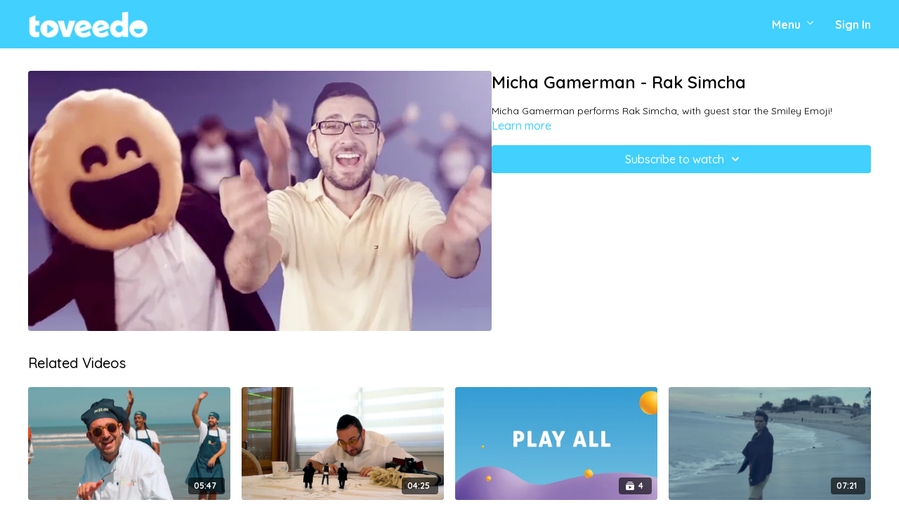

--- FILE ---
content_type: text/vnd.turbo-stream.html; charset=utf-8
request_url: https://toveedo.com/programs/micha-gamerman-rak-simchamp4-0750ce.turbo_stream?playlist_position=thumbnails&preview=false
body_size: -27
content:
<!DOCTYPE html><html><head><meta name="csrf-param" content="authenticity_token" />
<meta name="csrf-token" content="cBjnoOTtKQp_nN6InNWsBLzjpudPvk-kDwXqb0gzxz7C7BMfxMWcNxXZB_w5yM61dnuZ7yeUdNs6OOx41CqrjQ" /></head><body><turbo-stream action="update" target="program_show"><template>
  <turbo-frame id="program_player">
      <turbo-frame id="program_content" src="/programs/micha-gamerman-rak-simchamp4-0750ce/program_content?playlist_position=thumbnails&amp;preview=false">
</turbo-frame></turbo-frame></template></turbo-stream></body></html>

--- FILE ---
content_type: text/html; charset=utf-8
request_url: https://toveedo.com/programs/micha-gamerman-rak-simchamp4-0750ce/related
body_size: 12223
content:
<turbo-frame id="program_related" target="_top">

    <div class="container " data-area="program-related-videos">
      <div class="cbt-related mt-8  pb-16">
        <div class="cbt-related-title text-xl font-medium">Related Videos</div>
          <div class="mt-5 grid grid-cols-1 sm:grid-cols-2 md:grid-cols-3 lg:grid-cols-4 xl:grid-cols-4 gap-x-4 gap-y-6">
              <div data-area="related-video-item" class="">
                <swiper-slide
  data-card="video_424060"
  data-custom="content-card"
  class="self-start hotwired"
    data-short-description="In this hilarious and fun video, Micha Gamerman bring all the joy in his music video, RRRabim!"
>

  <a class="card-image-container" data-turbo="true" data-turbo-prefetch="false" data-turbo-action="advance" data-turbo-frame="_top" onclick="window.CatalogAnalytics(&#39;clickContentItem&#39;, &#39;video&#39;, &#39;424060&#39;, &#39;Related Videos&#39;); window.CatalogAnalytics(&#39;clickRelatedVideo&#39;, &#39;424060&#39;, &#39;1&#39;, &#39;program_page&#39;)" href="/programs/micha-gamerman-rrrabimmp4-e6340e">
    <div class="image-container relative" data-test="catalog-card">
  <div class="relative image-content">
    <div aria-hidden="true" style="padding-bottom: 56%;"></div>
    <img loading="lazy" alt="Micha Gamerman - Rabim" decoding="async"
         src="https://alpha.uscreencdn.com/images/programs/424060/horizontal/556_2Fcatalog_image_2F514498_2F49XXqk4MSnm0IZuNGTu7_RRRabim_20-_20Micha_20Gamerman.mp4.00_02_04_13.Still002.jpg?auto=webp&width=350"
         srcset="https://alpha.uscreencdn.com/images/programs/424060/horizontal/556_2Fcatalog_image_2F514498_2F49XXqk4MSnm0IZuNGTu7_RRRabim_20-_20Micha_20Gamerman.mp4.00_02_04_13.Still002.jpg?auto=webp&width=350 350w,
            https://alpha.uscreencdn.com/images/programs/424060/horizontal/556_2Fcatalog_image_2F514498_2F49XXqk4MSnm0IZuNGTu7_RRRabim_20-_20Micha_20Gamerman.mp4.00_02_04_13.Still002.jpg?auto=webp&width=700 2x,
            https://alpha.uscreencdn.com/images/programs/424060/horizontal/556_2Fcatalog_image_2F514498_2F49XXqk4MSnm0IZuNGTu7_RRRabim_20-_20Micha_20Gamerman.mp4.00_02_04_13.Still002.jpg?auto=webp&width=1050 3x"
         class="card-image b-image absolute object-cover h-full top-0 left-0" style="opacity: 1;">
  </div>
    <div class="badge flex justify-center items-center text-white content-card-badge z-0">
      <span class="badge-item">05:47</span>
      <svg xmlns="http://www.w3.org/2000/svg" width="13" height="9" viewBox="0 0 13 9" fill="none" class="badge-item content-watched-icon" data-test="content-watched-icon">
  <path fill-rule="evenodd" clip-rule="evenodd" d="M4.99995 7.15142L12.0757 0.0756836L12.9242 0.924212L4.99995 8.84848L0.575684 4.42421L1.42421 3.57568L4.99995 7.15142Z" fill="currentColor"></path>
</svg>

    </div>

</div>
<div class="content-watched-overlay"></div>

</a>  <a class="card-title" data-turbo="true" data-turbo-prefetch="false" data-turbo-action="advance" data-turbo-frame="_top" title="Micha Gamerman - Rabim" aria-label="Micha Gamerman - Rabim" onclick="window.CatalogAnalytics(&#39;clickContentItem&#39;, &#39;video&#39;, &#39;424060&#39;, &#39;Related Videos&#39;); window.CatalogAnalytics(&#39;clickRelatedVideo&#39;, &#39;424060&#39;, &#39;1&#39;, &#39;program_page&#39;)" href="/programs/micha-gamerman-rrrabimmp4-e6340e">
    <span class="line-clamp-2">
      Micha Gamerman - Rabim
    </span>
</a></swiper-slide>


              </div>
              <div data-area="related-video-item" class="">
                <swiper-slide
  data-card="video_1618013"
  data-custom="content-card"
  class="self-start hotwired"
    data-short-description="The song talks about what Micha loves the most, music and happiness. This video will surely make you laugh.
"
>

  <a class="card-image-container" data-turbo="true" data-turbo-prefetch="false" data-turbo-action="advance" data-turbo-frame="_top" onclick="window.CatalogAnalytics(&#39;clickContentItem&#39;, &#39;video&#39;, &#39;1618013&#39;, &#39;Related Videos&#39;); window.CatalogAnalytics(&#39;clickRelatedVideo&#39;, &#39;1618013&#39;, &#39;2&#39;, &#39;program_page&#39;)" href="/programs/micha-gamerman-kulam-elecha-yashiru-6c0a35">
    <div class="image-container relative" data-test="catalog-card">
  <div class="relative image-content">
    <div aria-hidden="true" style="padding-bottom: 56%;"></div>
    <img loading="lazy" alt="Micha Gamerman - Kulam Elecha Yashiru" decoding="async"
         src="https://alpha.uscreencdn.com/images/programs/1618013/horizontal/Micha_Gamerman_-_Kulam_Elecha_Yashiru.00_00_51_14.Still001.1648501425.jpg?auto=webp&width=350"
         srcset="https://alpha.uscreencdn.com/images/programs/1618013/horizontal/Micha_Gamerman_-_Kulam_Elecha_Yashiru.00_00_51_14.Still001.1648501425.jpg?auto=webp&width=350 350w,
            https://alpha.uscreencdn.com/images/programs/1618013/horizontal/Micha_Gamerman_-_Kulam_Elecha_Yashiru.00_00_51_14.Still001.1648501425.jpg?auto=webp&width=700 2x,
            https://alpha.uscreencdn.com/images/programs/1618013/horizontal/Micha_Gamerman_-_Kulam_Elecha_Yashiru.00_00_51_14.Still001.1648501425.jpg?auto=webp&width=1050 3x"
         class="card-image b-image absolute object-cover h-full top-0 left-0" style="opacity: 1;">
  </div>
    <div class="badge flex justify-center items-center text-white content-card-badge z-0">
      <span class="badge-item">04:25</span>
      <svg xmlns="http://www.w3.org/2000/svg" width="13" height="9" viewBox="0 0 13 9" fill="none" class="badge-item content-watched-icon" data-test="content-watched-icon">
  <path fill-rule="evenodd" clip-rule="evenodd" d="M4.99995 7.15142L12.0757 0.0756836L12.9242 0.924212L4.99995 8.84848L0.575684 4.42421L1.42421 3.57568L4.99995 7.15142Z" fill="currentColor"></path>
</svg>

    </div>

</div>
<div class="content-watched-overlay"></div>

</a>  <a class="card-title" data-turbo="true" data-turbo-prefetch="false" data-turbo-action="advance" data-turbo-frame="_top" title="Micha Gamerman - Kulam Elecha Yashiru" aria-label="Micha Gamerman - Kulam Elecha Yashiru" onclick="window.CatalogAnalytics(&#39;clickContentItem&#39;, &#39;video&#39;, &#39;1618013&#39;, &#39;Related Videos&#39;); window.CatalogAnalytics(&#39;clickRelatedVideo&#39;, &#39;1618013&#39;, &#39;2&#39;, &#39;program_page&#39;)" href="/programs/micha-gamerman-kulam-elecha-yashiru-6c0a35">
    <span class="line-clamp-2">
      Micha Gamerman - Kulam Elecha Yashiru
    </span>
</a></swiper-slide>


              </div>
              <div data-area="related-video-item" class="">
                <swiper-slide
  data-card="collection_906069"
  data-custom="content-card"
  class="self-start hotwired"
    data-short-description="Watch the collection of his music videos, that inspire and uplift us to be proud of our heritage!"
>

  <a class="card-image-container" data-turbo="true" data-turbo-prefetch="false" data-turbo-action="advance" data-turbo-frame="_top" onclick="window.CatalogAnalytics(&#39;clickContentItem&#39;, &#39;collection&#39;, &#39;906069&#39;, &#39;Related Videos&#39;); window.CatalogAnalytics(&#39;clickRelatedVideo&#39;, &#39;906069&#39;, &#39;3&#39;, &#39;program_page&#39;)" href="/programs/collection-micha-gamerman">
    <div class="image-container relative" data-test="catalog-card">
  <div class="relative image-content">
    <div aria-hidden="true" style="padding-bottom: 56%;"></div>
    <img loading="lazy" alt="Play All Micha Gamerman" decoding="async"
         src="https://alpha.uscreencdn.com/images/programs/906069/horizontal/556_2Fcatalog_image_2F906069_2FnsEjihbrSHW4D2UGnSTX_play_20all.jpg?auto=webp&width=350"
         srcset="https://alpha.uscreencdn.com/images/programs/906069/horizontal/556_2Fcatalog_image_2F906069_2FnsEjihbrSHW4D2UGnSTX_play_20all.jpg?auto=webp&width=350 350w,
            https://alpha.uscreencdn.com/images/programs/906069/horizontal/556_2Fcatalog_image_2F906069_2FnsEjihbrSHW4D2UGnSTX_play_20all.jpg?auto=webp&width=700 2x,
            https://alpha.uscreencdn.com/images/programs/906069/horizontal/556_2Fcatalog_image_2F906069_2FnsEjihbrSHW4D2UGnSTX_play_20all.jpg?auto=webp&width=1050 3x"
         class="card-image b-image absolute object-cover h-full top-0 left-0" style="opacity: 1;">
  </div>
    <div class="badge flex justify-center items-center text-white content-card-badge z-0">
      <svg xmlns="http://www.w3.org/2000/svg" fill="none" viewBox="0 0 16 16" class="badge-item collection-icon" height="16" width="16">
  <path fill="currentColor" d="M4.4 2.5a.6.6 0 01.6-.6h6a.6.6 0 110 1.2H5a.6.6 0 01-.6-.6zM2.9 4.5a.6.6 0 01.6-.6h9a.6.6 0 110 1.2h-9a.6.6 0 01-.6-.6z"></path>
  <path fill="currentColor" fill-rule="evenodd" d="M2 6.5a.5.5 0 01.5-.5h11a.5.5 0 01.5.5V12a2 2 0 01-2 2H4a2 2 0 01-2-2V6.5zm4.5 1.824a.2.2 0 01.29-.18l3.352 1.677a.2.2 0 010 .358L6.79 11.855a.2.2 0 01-.289-.178V8.324z" clip-rule="evenodd"></path>
</svg>

      <span class="badge-item">4</span>
      <svg xmlns="http://www.w3.org/2000/svg" width="13" height="9" viewBox="0 0 13 9" fill="none" class="badge-item content-watched-icon" data-test="content-watched-icon">
  <path fill-rule="evenodd" clip-rule="evenodd" d="M4.99995 7.15142L12.0757 0.0756836L12.9242 0.924212L4.99995 8.84848L0.575684 4.42421L1.42421 3.57568L4.99995 7.15142Z" fill="currentColor"></path>
</svg>

    </div>

</div>
<div class="content-watched-overlay"></div>

</a>  <a class="card-title" data-turbo="true" data-turbo-prefetch="false" data-turbo-action="advance" data-turbo-frame="_top" title="Play All Micha Gamerman" aria-label="Play All Micha Gamerman" onclick="window.CatalogAnalytics(&#39;clickContentItem&#39;, &#39;collection&#39;, &#39;906069&#39;, &#39;Related Videos&#39;); window.CatalogAnalytics(&#39;clickRelatedVideo&#39;, &#39;906069&#39;, &#39;3&#39;, &#39;program_page&#39;)" href="/programs/collection-micha-gamerman">
    <span class="line-clamp-2">
      Play All Micha Gamerman
    </span>
</a></swiper-slide>


              </div>
              <div data-area="related-video-item" class="">
                <swiper-slide
  data-card="video_522704"
  data-custom="content-card"
  class="self-start hotwired"
    data-short-description="Bezochrenu Et Zion is performed by musical star, Micha Gamerman, and directed by the world renowned, Mendy Pellin!"
>

  <a class="card-image-container" data-turbo="true" data-turbo-prefetch="false" data-turbo-action="advance" data-turbo-frame="_top" onclick="window.CatalogAnalytics(&#39;clickContentItem&#39;, &#39;video&#39;, &#39;522704&#39;, &#39;Related Videos&#39;); window.CatalogAnalytics(&#39;clickRelatedVideo&#39;, &#39;522704&#39;, &#39;4&#39;, &#39;program_page&#39;)" href="/programs/micha-gamerman-bezochrenu-et-zionmp4-13a29c">
    <div class="image-container relative" data-test="catalog-card">
  <div class="relative image-content">
    <div aria-hidden="true" style="padding-bottom: 56%;"></div>
    <img loading="lazy" alt="Micha Gamerman - Bezochrenu Et Zion" decoding="async"
         src="https://alpha.uscreencdn.com/images/programs/522704/horizontal/thumbnail.jpg?auto=webp&width=350"
         srcset="https://alpha.uscreencdn.com/images/programs/522704/horizontal/thumbnail.jpg?auto=webp&width=350 350w,
            https://alpha.uscreencdn.com/images/programs/522704/horizontal/thumbnail.jpg?auto=webp&width=700 2x,
            https://alpha.uscreencdn.com/images/programs/522704/horizontal/thumbnail.jpg?auto=webp&width=1050 3x"
         class="card-image b-image absolute object-cover h-full top-0 left-0" style="opacity: 1;">
  </div>
    <div class="badge flex justify-center items-center text-white content-card-badge z-0">
      <span class="badge-item">07:21</span>
      <svg xmlns="http://www.w3.org/2000/svg" width="13" height="9" viewBox="0 0 13 9" fill="none" class="badge-item content-watched-icon" data-test="content-watched-icon">
  <path fill-rule="evenodd" clip-rule="evenodd" d="M4.99995 7.15142L12.0757 0.0756836L12.9242 0.924212L4.99995 8.84848L0.575684 4.42421L1.42421 3.57568L4.99995 7.15142Z" fill="currentColor"></path>
</svg>

    </div>

</div>
<div class="content-watched-overlay"></div>

</a>  <a class="card-title" data-turbo="true" data-turbo-prefetch="false" data-turbo-action="advance" data-turbo-frame="_top" title="Micha Gamerman - Bezochrenu Et Zion" aria-label="Micha Gamerman - Bezochrenu Et Zion" onclick="window.CatalogAnalytics(&#39;clickContentItem&#39;, &#39;video&#39;, &#39;522704&#39;, &#39;Related Videos&#39;); window.CatalogAnalytics(&#39;clickRelatedVideo&#39;, &#39;522704&#39;, &#39;4&#39;, &#39;program_page&#39;)" href="/programs/micha-gamerman-bezochrenu-et-zionmp4-13a29c">
    <span class="line-clamp-2">
      Micha Gamerman - Bezochrenu Et Zion
    </span>
</a></swiper-slide>


              </div>
          </div>
        </div>
      </div>
    </div>
</turbo-frame>

--- FILE ---
content_type: text/javascript; charset=utf-8
request_url: https://toveedo.com/assets/script.js
body_size: -142
content:
var acc = document.getElementsByClassName("accordion");
var i;

for (i = 0; i < acc.length; i++) {
  acc[i].addEventListener("click", function() {
    this.classList.toggle("active");
    var panel = this.nextElementSibling;
    
    panel.classList.toggle("panel-active");
    if (panel.style.maxHeight) {
      panel.style.maxHeight = null;
    } else {
      panel.style.maxHeight = panel.scrollHeight + "px";
    }
  });
}

$(document).ready(function(){
   setTimeout(function(){
      $(".popup_container").fadeIn(300);
   },500); 
	
	
	$('.popupCloseButton').click(function() {
		$(".popup_container").fadeOut(300);
	});
	


	
});

var modal = document.getElementById('popup');

var heights = $(".panel-active").map(function ()
    {
        return $(this).height();
    }).get();

maxHeight = Math.max.apply(null, heights);
$(".panel-active").css("max-height", maxHeight + 20);

window.onclick = function(event) {
  if (event.target == modal) {
    modal.style.display = "none";
  }
}